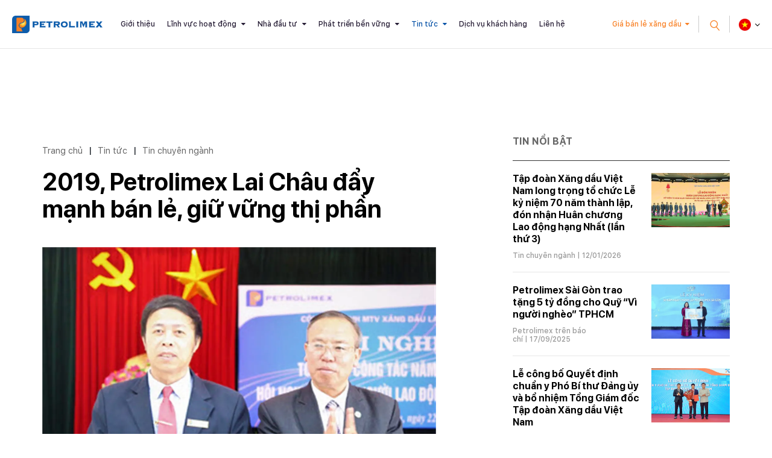

--- FILE ---
content_type: text/html; charset=utf-8
request_url: https://petrolimex.com.vn/nd/tin-chuyen-nganh/2019-petrolimex-lai-chau-day-manh-ban-le-giu-vung-thi-phan.html
body_size: 14260
content:
<!DOCTYPE html><html xmlns="http://www.w3.org/1999/xhtml" lang="vi"><head><title>2019, Petrolimex Lai Châu đẩy mạnh bán lẻ, giữ vững thị phần :: Petrolimex (PLX) - Tập đoàn Xăng dầu Việt Nam</title><meta name="viewport" content="width=device-width, initial-scale=1"/><link rel="canonical" href="https://www.petrolimex.com.vn/nd/tin-chuyen-nganh/2019-petrolimex-lai-chau-day-manh-ban-le-giu-vung-thi-phan.html"/><link rel="preconnect" href="//cdn.jsdelivr.net"/><link rel="preconnect" href="//cdnjs.cloudflare.com"/><link rel="preconnect" href="//fonts.googleapis.com"/><link rel="preconnect" href="//fonts.gstatic.com"/><link rel="preconnect" href="//portals.petrolimex.com.vn"/><link rel="preconnect" href="//files.petrolimex.com.vn"/><link rel="preconnect" href="//connect.facebook.net"/><link rel="preconnect" href="//www.googletagmanager.com"/><meta name="description" content="2019, Petrolimex Lai Châu đẩy mạnh tăng trưởng bán lẻ, giữ vững thị phần, phấn đấu hoàn thành toàn diện KH 2019., Cổng thông tin chính thức của Petrolimex - Tập đoàn Xăng dầu Việt Nam"/><meta property="og:locale" content="vi_VN"/><meta property="og:url" content="https://www.petrolimex.com.vn/nd/tin-chuyen-nganh/2019-petrolimex-lai-chau-day-manh-ban-le-giu-vung-thi-phan.html"/><meta property="og:title" content="2019, Petrolimex Lai Châu đẩy mạnh bán lẻ, giữ vững thị phần"/><meta property="og:description" content="2019, Petrolimex Lai Châu đẩy mạnh tăng trưởng bán lẻ, giữ vững thị phần, phấn đấu hoàn thành toàn diện KH 2019."/><meta property="og:image" content="https://files.petrolimex.com.vn/thumbnailwebps/6783dc1271ff449e95b74a9520964169/0/1280/0/6ada65ed19db4fa79a6bf62bd607c286/0/2019/0003822082301/2019-petrolimex-lai-chau-day-manh-ban-le-giu-vung-thi-phan.webp"/><meta property="og:image" content="https://files.petrolimex.com.vn/images/6783dc1271ff449e95b74a9520964169/f116cac1a2c245788956264c91c68539/petrolimex.png.webp"/><meta name="twitter:card" content="summary_large_image"/><meta name="twitter:title" content="2019, Petrolimex Lai Châu đẩy mạnh bán lẻ, giữ vững thị phần"/><meta name="twitter:description" content="2019, Petrolimex Lai Châu đẩy mạnh tăng trưởng bán lẻ, giữ vững thị phần, phấn đấu hoàn thành toàn diện KH 2019."/><meta name="twitter:image" content="https://files.petrolimex.com.vn/thumbnailwebps/6783dc1271ff449e95b74a9520964169/0/1280/0/6ada65ed19db4fa79a6bf62bd607c286/0/2019/0003822082301/2019-petrolimex-lai-chau-day-manh-ban-le-giu-vung-thi-phan.webp"/><meta name="twitter:image" content="https://files.petrolimex.com.vn/images/6783dc1271ff449e95b74a9520964169/f116cac1a2c245788956264c91c68539/petrolimex.png.webp"/><meta property="og:type" content="article"/><meta property="fb:app_id" content="1720709844828063"/><meta property="fb:admins" content="1223198359,100000092268229,1115727875"/><meta property="article:author" content="https://www.facebook.com/tapdoanxangdauvietnam"/><link rel="stylesheet" crossorigin="use-credentials" href="//portals.petrolimex.com.vn/_assets/default.css?v=9922e1b6ea65fcc4ccf6ed56ef546319&r=1737559021"/><link rel="stylesheet" href="//portals.petrolimex.com.vn/_themes/default/css/all.css?v=9922e1b6ea65fcc4ccf6ed56ef546319&r=1734885961"/><link rel="stylesheet" crossorigin="use-credentials" href="//portals.petrolimex.com.vn/_themes/sunrise/css/all.css?v=9922e1b6ea65fcc4ccf6ed56ef546319&r=1721726586"/><link rel="stylesheet" crossorigin="use-credentials" href="//portals.petrolimex.com.vn/_css/s_d5c29c20a7c04907abf73dc4ad9b3519.css?v=9922e1b6ea65fcc4ccf6ed56ef546319&r=1764415457"/><link rel="stylesheet" crossorigin="use-credentials" href="//portals.petrolimex.com.vn/_css/d_b4f31c9d2eaf4500a2f407fb4f6e946e.css?v=9922e1b6ea65fcc4ccf6ed56ef546319&r=1748272951"/></head><body><div class="plxpublic nd sunrise desktop macos desktop-os cms-content view page-wrapper"><header class="header header-border header-default"><div class="header__fixheight"></div><div class="header__content"><div class="header__inner"><div class="zone logo header__logo"><div><div><a href="/index.html"><picture><source srcset="//files.petrolimex.com.vn/images/6783dc1271ff449e95b74a9520964169/a934e37198c1407ab5035477efd7a920/petrolimex.png.webp"/><img alt="PLX" src="//files.petrolimex.com.vn/pngs/6783dc1271ff449e95b74a9520964169/a934e37198c1407ab5035477efd7a920/petrolimex.png"/></picture></a></div></div></div><div class="zone menu"><div class="portlet menu"><div class="content"><nav class="header__nav"><ul class="menu-list"><li><a href="/gioi-thieu-plx.html">Giới thiệu</a></li><li class="menu-has-children"><a href="/linh-vuc-hoat-dong.html">Lĩnh vực hoạt động</a><span><i class="fa fa-caret-down"></i></span><ul class="submenu"><li><a href="/kinh-doanh-xang-dau.html">Kinh doanh xăng dầu</a></li><li><a href="/van-tai-xang-dau.html">Vận tải xăng dầu</a></li><li><a href="/gas.html">Khí hoá lỏng (Gas)</a></li><li><a href="/hoa-dau.html">Hoá dầu</a></li><li><a href="/dich-vu-tai-chinh.html">Dịch vụ tài chính</a></li><li><a href="/xay-lap-thuong-mai.html">Xây lắp và Thương mại</a></li></ul></li><li class="menu-has-children"><a href="/nha-dau-tu.html">Nhà đầu tư</a><span><i class="fa fa-caret-down"></i></span><ul class="submenu"><li><a href="/quan-he-nha-dau-tu.html">Quan hệ nhà đầu tư</a></li><li><a href="/bctn.html" target="_blank">Báo cáo thường niên</a></li><li><a href="/bcptbv.html" target="_blank">Báo cáo phát triển bền vững</a></li><li><a href="/thong-tin-co-tuc.html">Thông tin cổ tức</a></li></ul></li><li class="menu-has-children"><a href="/phat-trien-ben-vung.html">Phát triển bền vững</a><span><i class="fa fa-caret-down"></i></span><ul class="submenu"><li><a href="/moi-truong.html">Môi trường</a></li><li><a href="/xa-hoi.html">Xã hội</a></li><li><a href="/kinh-te.html">Kinh tế</a></li></ul></li><li class="menu-item-current menu-has-children"><a href="/tintuc-sukien.html">Tin tức</a><span><i class="fa fa-caret-down"></i></span><ul class="submenu"><li><a href="/ndi/thong-cao-bao-chi.html">Thông cáo báo chí</a></li><li><a href="/ndi/minh-bach-xang-dau.html">Minh bạch xăng dầu</a></li><li class="menu-item-current"><a href="/nd/tin-chuyen-nganh.html">Tin chuyên ngành</a></li><li><a href="/nd/hoat-dong-van-hoa-xa-hoi.html">Văn hoá - Trách nhiệm Xã hội</a></li><li><a href="/nd/bao-chi-viet-ve-petrolimex-va-xang-dau.html">Petrolimex trên báo chí</a></li><li><a href="/ndi/dau-thau.html">Thông tin đấu thầu</a></li></ul></li><li><a href="/thong-tin-khach-hang.html">Dịch vụ khách hàng</a></li><li><a href="/lien-he.html">Liên hệ</a></li></ul></nav></div></div></div><div class="header__grow"></div><div class="header__pricePetrol"><a href="#" class="f-btn">Giá bán lẻ xăng dầu</a></div><div class="header__iconSearch"><svg xmlns="http://www.w3.org/2000/svg" width="27.327" height="29.731" viewBox="0 0 27.327 29.731"><g id="Group" transform="translate(1.409 12.336) rotate(-40)"><circle id="Oval" cx="8.5" cy="8.5" r="8.5" fill="none" stroke="#f88126" stroke-miterlimit="10" stroke-width="2"/><path id="Line" d="M.5,0V10" transform="translate(8 18)" fill="none" stroke="#f88126" stroke-linecap="square" stroke-miterlimit="10" stroke-width="2"/></g></svg></div><div class="header__language"><div class="select-language down"><p class="f-title"><span><img src="//portals.petrolimex.com.vn/_themes/sunrise/img/icon-vn.png" alt=""/></span></p><ul class="f-content"><li><a href="/vi.html">Tiếng Việt <img src="//portals.petrolimex.com.vn/_themes/sunrise/img/icon-vn.png" alt=""/></a></li><li><a href="/en.html">English <img src="//portals.petrolimex.com.vn/_themes/sunrise/img/icon-en.png" alt=""/></a></li></ul></div></div><div class="header__iconmenu"><div class="f-wrap"><span></span></div></div></div><div class="header__search searchbox"><div class="item"><div class="container"><div class="row"><div class="col-md-10 col-lg-8 col-xl-9 offset-md-1 offset-lg-2 offset-xl-0"><div class="item__header"><span class="item__close"><span>Đóng tìm kiếm</span><svg xmlns="http://www.w3.org/2000/svg" width="10.783" height="10.783" viewBox="0 0 10.783 10.783"><g id="Group_3" data-name="Group 3" transform="translate(-0.465 -0.912)"><rect id="Rectangle" width="1.5" height="13.75" transform="translate(10.188 0.912) rotate(45)" fill="#999"/><rect id="Rectangle-2" data-name="Rectangle" width="1.5" height="13.75" transform="translate(11.249 10.635) rotate(135)" fill="#999"/></g></svg></span><div class="row"><div class="col-md-7 col-xl-5"><div class="title"><h2 class="title__title">Tìm kiếm</h2><p class="title__text">Giá xăng dầu, thông tin đầu tư và các thông tin khác</p></div></div></div></div><div class="item__content"><div action="search-result.html" class="item__form"><input type="text" placeholder="Nhập từ khoá tìm kiếm" class="form-control" id="search-keywords" onkeyup="__onsearch(event, this)"/><button type="submit" onclick="__search($('#search-keywords').val());return false;"><svg xmlns="http://www.w3.org/2000/svg" width="27.327" height="29.731" viewBox="0 0 27.327 29.731"><g transform="translate(1.409 12.336) rotate(-40)"><circle id="Oval" cx="8.5" cy="8.5" r="8.5" fill="none" stroke="#f88126" stroke-miterlimit="10" stroke-width="2"/><path id="Line" d="M.5,0V10" transform="translate(8 18)" fill="none" stroke="#f88126" stroke-linecap="square" stroke-miterlimit="10" stroke-width="2"/></g></svg></button></div><div class="item__keyword"><div class="tag-list"><a href="/gioi-thieu-plx.html#mohinhtochuc">Mô hình tổ chức</a><a href="/kinh-danh-xang-dau.html">Lĩnh vực kinh doanh</a><a href="/nha-dau-tu.html#chisocophieu">Chỉ số cổ phiếu</a><a href="/thong-tin-khach-hang.html#huongdantieudung">Hướng dẫn tiêu dùng</a><a href="/phat-trien-ben-vung.html#chuyendoiso">Chuyển đổi số</a><a href="/thong-tin-khach-hang.html#thuonghieu">Thương hiệu Petrolimex</a></div></div></div></div></div></div></div></div></div></header><div class="zone menu mobile"><div><div><div class="menu-mobile"><nav class="menu-mobile__nav"><ul class="menu-list"><li><a href="/gioi-thieu-plx.html">Giới thiệu</a></li><li class="menu-has-children"><a href="/linh-vuc-hoat-dong.html">Lĩnh vực hoạt động</a><span><i class="fa fa-caret-down"></i></span><ul class="submenu"><li><a href="/kinh-doanh-xang-dau.html">Kinh doanh xăng dầu</a></li><li><a href="/van-tai-xang-dau.html">Vận tải xăng dầu</a></li><li><a href="/gas.html">Khí hoá lỏng (Gas)</a></li><li><a href="/hoa-dau.html">Hoá dầu</a></li><li><a href="/dich-vu-tai-chinh.html">Dịch vụ tài chính</a></li><li><a href="/xay-lap-thuong-mai.html">Xây lắp và Thương mại</a></li></ul></li><li class="menu-has-children"><a href="/nha-dau-tu.html">Nhà đầu tư</a><span><i class="fa fa-caret-down"></i></span><ul class="submenu"><li><a href="/quan-he-nha-dau-tu.html">Quan hệ nhà đầu tư</a></li><li><a href="/bctn.html" target="_blank">Báo cáo thường niên</a></li><li><a href="/bcptbv.html" target="_blank">Báo cáo phát triển bền vững</a></li><li><a href="/thong-tin-co-tuc.html">Thông tin cổ tức</a></li></ul></li><li class="menu-has-children"><a href="/phat-trien-ben-vung.html">Phát triển bền vững</a><span><i class="fa fa-caret-down"></i></span><ul class="submenu"><li><a href="/moi-truong.html">Môi trường</a></li><li><a href="/xa-hoi.html">Xã hội</a></li><li><a href="/kinh-te.html">Kinh tế</a></li></ul></li><li class="menu-item-current menu-has-children"><a href="/tintuc-sukien.html">Tin tức</a><span><i class="fa fa-caret-down"></i></span><ul class="submenu"><li><a href="/ndi/thong-cao-bao-chi.html">Thông cáo báo chí</a></li><li><a href="/ndi/minh-bach-xang-dau.html">Minh bạch xăng dầu</a></li><li class="menu-item-current"><a href="/nd/tin-chuyen-nganh.html">Tin chuyên ngành</a></li><li><a href="/nd/hoat-dong-van-hoa-xa-hoi.html">Văn hoá - Trách nhiệm Xã hội</a></li><li><a href="/nd/bao-chi-viet-ve-petrolimex-va-xang-dau.html">Petrolimex trên báo chí</a></li><li><a href="/ndi/dau-thau.html">Thông tin đấu thầu</a></li></ul></li><li><a href="/thong-tin-khach-hang.html">Dịch vụ khách hàng</a></li><li><a href="/lien-he.html">Liên hệ</a></li></ul></nav><div class="menu-mobile__footer"><div class="menu-mobile__pricePetrol"></div></div></div></div></div></div><div class="page-content"><section class="section content sec-blogCategory pt-0"><div class="container"><div class="row content"><div class="col-md-7 col-lg-8"><div class="zone content content-area full"><div class="portlet noi-dung"><div class="content"><ul class="cms breadcrumbs" itemprop="breadcrumb" itemtype="http://schema.org/BreadcrumbList"><li itemprop="itemListElement" itemtype="http://schema.org/ListItem"><meta property="position" content="1"/><span><a href="/index.html">Trang chủ</a></span></li><li><label>|</label></li><li itemprop="itemListElement" itemtype="http://schema.org/ListItem"><meta property="position" content="2"/><span><a href="/tintuc-sukien.html">Tin tức</a></span></li><li><label>|</label></li><li itemprop="itemListElement" itemtype="http://schema.org/ListItem"><meta property="position" content="3"/><span><a href="/nd/tin-chuyen-nganh.html">Tin chuyên ngành</a></span></li></ul><div class="blogDetail__header"><div class="f-wrap"><h2 class="blogDetail__title title__title title-fz-40">2019, Petrolimex Lai Châu đẩy mạnh bán lẻ, giữ vững thị phần</h2><div class="blogDetail__img"><picture><source srcset="//files.petrolimex.com.vn/thumbnailwebps/6783dc1271ff449e95b74a9520964169/0/1280/0/6ada65ed19db4fa79a6bf62bd607c286/0/2019/0003822082301/2019-petrolimex-lai-chau-day-manh-ban-le-giu-vung-thi-phan.webp"/><img alt="2019, Petrolimex Lai Châu đẩy mạnh bán lẻ, giữ vững thị phần" src="//files.petrolimex.com.vn/thumbnails/6783dc1271ff449e95b74a9520964169/0/1280/0/6ada65ed19db4fa79a6bf62bd607c286/0/2019/0003822082301/2019-petrolimex-lai-chau-day-manh-ban-le-giu-vung-thi-phan.jpg"/></picture></div><div class="blogDetail__meta"><p class="f-author">Trần Huy Quyền</p><p class="f-info">Phó giám đốc</p><span class="f-date">10:01 SA @ Thứ Tư - 23 tháng 1, 2019</span></div></div></div><div class="entry-detail"><p><span style="font-size:13pt;"><span style="font-family:roboto;"><span style="color:#808080;"><strong>Ngày 22.01.2019, Petrolimex Lai Châu tổng kết công tác năm 2018 và Hội nghị Đại biểu người lao động năm 2019 tại Văn Phòng Công ty.</strong></span></span></span></p><p style="text-align:center;"><span style="font-size:13pt;"><span style="font-family:roboto;"><a><picture><source srcset="//files.petrolimex.com.vn/images/DA874E0B9A6F46D0A6274A4BB2BE9349/2ef31d6ca66c463fbf6993a664aaf640/4.JPG.webp"/><img loading="lazy" decoding="async" alt src="//files.petrolimex.com.vn/jpgs/DA874E0B9A6F46D0A6274A4BB2BE9349/2ef31d6ca66c463fbf6993a664aaf640/4.JPG" style="border-width:0px;border-style:solid;h:462px;width:600px;"/></picture></a></span></span></p><p style="text-align:center;"><span style="font-size:13pt;"><span style="font-family:roboto;"><span style="color:#0000FF;">Bí thư Đảng ủy khối doanh nghiệp tỉnh Lai Châu Nguyễn Hữu Mai thừa ủy quyền Chủ tịch UBND tỉnh Lai Châu trao Quyết định Công nhận sáng kiến cấp tỉnh năm 2018 cho Ông Vũ Trọng Trung - Chủ tịch kiêm Giám đốc Petrolimex Lai Châu</span></span></span></p><p><span style="font-size:13pt;"><span style="font-family:roboto;"><span style="color:#000080;">Báo cáo tổng kết 2018 nêu rõ những thuận lợi và khó khăn của Petrolimex Lai Châu trong năm 2018, tuy nhiên bằng sự nỗ lực, đồng lòng của tập thể CBCNV đã làm tốt công tác thị trường, nâng cao hiệu quả kinh doanh, giữ vững thị phần và đạt mục tiêu tăng trưởng. Kết quả:</span></span></span></p><p><span style="font-size:13pt;"><span style="font-family:roboto;"><span style="color:#000080;">- Xăng dầu sáng xuất bán đạt 104% KH đạt 109% so cùng kỳ</span></span></span></p><p><span style="font-size:13pt;"><span style="font-family:roboto;"><span style="color:#000080;">- DMN xuất bán đạt 108% KH đạt 112% so cùng kỳ</span></span></span></p><p><span style="font-size:13pt;"><span style="font-family:roboto;"><span style="color:#000080;">- Gas xuất bán đạt 95% KH đạt 96% so cùng kỳ</span></span></span></p><p><span style="font-size:13pt;"><span style="font-family:roboto;"><span style="color:#000080;">- Doanh thu Bảo hiểm 95% KH đạt 115% so cùng kỳ</span></span></span></p><p><span style="font-size:13pt;"><span style="font-family:roboto;"><span style="color:#000080;">- Doanh thu Sơn đạt 100% KH đạt 110% so cùng kỳ</span></span></span></p><p><span style="font-size:13pt;"><span style="font-family:roboto;"><span style="color:#000080;">- Nước giặt đạt 104% KH đạt 110% so cùng kỳ</span></span></span></p><p><span style="font-size:13pt;"><span style="font-family:roboto;"><span style="color:#000080;">Kết quả này có được là do sự nỗ lực, quyết tâm rất cao của tập thể Ban lãnh đạo và toàn thể người lao động Petrolimex Lai Châu.</span></span></span></p><p><span style="font-size:13pt;"><span style="font-family:roboto;"><span style="color:#000080;">UV HĐQT - Trưởng ban NSLT Petrolimex Lê Văn Hướng biểu dương những kết quả xuất sắc của Petrolimex Lai Châu trong năm 2018, đánh giá cao tinh thần đoàn kết, sự nỗ lực của tập thể lãnh đạo và CBCNV-NLĐ Petrolimex Lai Châu; đồng thời, yêu cầu Petrolimex Lai Châu trong năm 2019 tập trung, phấn đấu đảm bảo an toàn tuyệt đối về mọi mặt hoạt động SXKD, khai thác hiệu quả cơ sở vật chất kỹ thuật để gia tăng lợi thế cạnh tranh phát triển bán lẻ, chú trọng công tác quy hoạch cán bộ, chăm lo đời sống người lao động.</span></span></span></p><p style="text-align:right;"><a href="//laichau.petrolimex.com.vn/nd/tin-hoat-dong/hoi-nghi-nguoi-lao-dong-nam-2019.html" target="_blank"><span style="font-size:13pt;"><span style="font-family:roboto;">Xem chi tiết tại đây...</span></span></a></p></div><div class="entry-footer"><div class="f-inner"><div class="f-source">Nguồn:  <b>Petrolimex Lai Châu</b></div></div><div class="f-social">Chia sẻ:<a href="#" data-share-to="facebook"><i class="fa fa-facebook"></i></a><a href="#" data-share-to="twitter"><i class="fa fa-twitter"></i></a></div></div><section class="section related sec-listPostRalate pt-0"><div class="container"><div class="row"><div class="col-md-10 col-lg-8 col-xl-7"><div class="item"><div class="title-margin"><h3 class="title__title title-fz-30">Thông tin liên quan</h3></div><div class="post-detail-list"><div class="post-default"><div class="post-default__body"><h3 class="post-default__title"><a href="/nd/tin-chuyen-nganh/petrolimex-phu-tho-tong-ket-2018-hn-nld-2019-nang-dong-no-luc-de-hoan-thanh-hieu-qua-kh-2019.html">Năng động, nỗ lực để hoàn thành hiệu quả KH 2019</a></h3><div class="post-default__meta"><span class="meta-cat"><a href="/nd/tin-chuyen-nganh.html">Tin chuyên ngành</a></span> |  23/01/2019</div></div></div><div class="post-default"><div class="post-default__body"><h3 class="post-default__title"><a href="/nd/tin-chuyen-nganh/2018-petrolimex-ba-ria-vung-tau-tang-truong-toan-dien.html">2018 tăng trưởng nổi bật mảng hàng hóa, dịch vụ PLX</a></h3><div class="post-default__meta"><span class="meta-cat"><a href="/nd/tin-chuyen-nganh.html">Tin chuyên ngành</a></span> |  23/01/2019</div></div></div><div class="post-default"><div class="post-default__body"><h3 class="post-default__title"><a href="/nd/tin-chuyen-nganh/petrolimex-thanh-hoa-xuat-sac-hoan-thanh-vuot-kh-loi-nhuan-2018.html">Petrolimex Thanh Hóa hoàn thành vượt mức KH về lợi nhuận</a></h3><div class="post-default__meta"><span class="meta-cat"><a href="/nd/tin-chuyen-nganh.html">Tin chuyên ngành</a></span> |  22/01/2019</div></div></div><div class="post-default"><div class="post-default__body"><h3 class="post-default__title"><a href="/nd/tin-chuyen-nganh/pkc-vung-suc-bat-toan-dien-cho-2019.html">PKC vững sức bật toàn diện cho 2019</a></h3><div class="post-default__meta"><span class="meta-cat"><a href="/nd/tin-chuyen-nganh.html">Tin chuyên ngành</a></span> |  22/01/2019</div></div></div><div class="post-default"><div class="post-default__body"><h3 class="post-default__title"><a href="/nd/tin-chuyen-nganh/petrolimex-thua-thien-hue-hoan-thanh-vuot-ke-hoach-2018.html">Petrolimex Thừa Thiên Huế hoàn thành vượt KH 2018</a></h3><div class="post-default__meta"><span class="meta-cat"><a href="/nd/tin-chuyen-nganh.html">Tin chuyên ngành</a></span> |  22/01/2019</div></div></div></div></div></div></div></div></section><div class="content others widget widget-postRatale"><h2 class="widget__title">Cùng chuyên mục</h2><div class="post-detail-list wow fadeInUp" data-wow-delay=".2s"><div class="post-default"><div class="post-default__body"><h3 class="post-default__title"><a href="/nd/tin-chuyen-nganh/vung-vang-vi-the-but-pha-huong-toi-dau-moc-ky-niem-70-nam-ngay-thanh-lap-13-4-1956-13-4-2026.html">Vững vàng vị thế, bứt phá hướng tới dấu mốc kỷ niệm 70 năm ngày thành lập Công ty (13/4/1956-13/4/2026)</a></h3><div class="post-default__meta"><span class="meta-cat"><a href="/nd/tin-chuyen-nganh.html">Tin chuyên ngành</a></span> |  17/01/2026</div></div></div><div class="post-default"><div class="post-default__body"><h3 class="post-default__title"><a href="/nd/tin-chuyen-nganh/petrolimex-thanh-hoa-to-chuc-hoi-nghi-dai-bieu-nguoi-lao-dong-nam-2026-va-tong-ket-cong-tac-nam-2025.html">Petrolimex Thanh Hóa tổ chức Hội nghị đại biểu Người lao động năm 2026 và Tổng kết công tác năm 2025</a></h3><div class="post-default__meta"><span class="meta-cat"><a href="/nd/tin-chuyen-nganh.html">Tin chuyên ngành</a></span> |  17/01/2026</div></div></div><div class="post-default"><div class="post-default__body"><h3 class="post-default__title"><a href="/nd/tin-chuyen-nganh/petrolimex-tay-ninh-tong-ket-cong-tac-nam-2025-hoi-nghi-nguoi-lao-dong-nam-2026.html">Petrolimex Tây Ninh tổng kết công tác năm 2025 &amp; Hội nghị người lao động năm 2026</a></h3><div class="post-default__meta"><span class="meta-cat"><a href="/nd/tin-chuyen-nganh.html">Tin chuyên ngành</a></span> |  16/01/2026</div></div></div><div class="post-default"><div class="post-default__body"><h3 class="post-default__title"><a href="/ndi/tin-tuc/petrolimex-can-tho-don-nhan-huan-chuong-doc-lap-hang-ba-va-to-chuc-tong-ket-cong-tac-nam-2025.html">Petrolimex Cần Thơ đón nhận Huân chương độc lập hạng Ba và tổ chức Tổng kết công tác năm 2025</a></h3><div class="post-default__meta"><span class="meta-cat"><a href="/tintuc-sukien.html">Tin tức</a></span> |  16/01/2026</div></div></div><div class="post-default"><div class="post-default__body"><h3 class="post-default__title"><a href="/nd/tin-chuyen-nganh/petrolimex-sai-gon-mo-rong-quy-mo-lap-ky-luc-moi-trong-sxkd-trong-nam-2025.html">Petrolimex Sài Gòn mở rộng quy mô, lập kỷ lục SXKD mới trong năm 2025</a></h3><div class="post-default__meta"><span class="meta-cat"><a href="/nd/tin-chuyen-nganh.html">Tin chuyên ngành</a></span> |  16/01/2026</div></div></div><div class="post-default"><div class="post-default__body"><h3 class="post-default__title"><a href="/nd/tin-chuyen-nganh/tap-doan-xang-dau-viet-nam-long-trong-to-chuc-le-ky-niem-70-nam-thanh-lap-don-nhan-huan-chuong-lao-dong-hang-nhat-lan-thu-3.html">Tập đoàn Xăng dầu Việt Nam long trọng tổ chức Lễ kỷ niệm 70 năm thành lập, đón nhận Huân chương Lao động hạng Nhất (lần thứ 3)</a></h3><div class="post-default__meta"><span class="meta-cat"><a href="/nd/tin-chuyen-nganh.html">Tin chuyên ngành</a></span> |  12/01/2026</div></div></div><div class="post-default"><div class="post-default__body"><h3 class="post-default__title"><a href="/nd/tin-chuyen-nganh/khai-truong-chxd-so-17-phuc-vu-tet-nguyen-dan-ky-hoi.html">CHXD số 17 chào Xuân Kỷ Hợi</a></h3><div class="post-default__meta"><span class="meta-cat"><a href="/nd/tin-chuyen-nganh.html">Tin chuyên ngành</a></span> |  22/01/2019</div></div></div><div class="post-default"><div class="post-default__body"><h3 class="post-default__title"><a href="/nd/tin-chuyen-nganh/petrolimex-thanh-hoa-xuat-sac-hoan-thanh-vuot-kh-loi-nhuan-2018.html">Petrolimex Thanh Hóa hoàn thành vượt mức KH về lợi nhuận</a></h3><div class="post-default__meta"><span class="meta-cat"><a href="/nd/tin-chuyen-nganh.html">Tin chuyên ngành</a></span> |  22/01/2019</div></div></div><div class="post-default"><div class="post-default__body"><h3 class="post-default__title"><a href="/nd/tin-chuyen-nganh/pkc-vung-suc-bat-toan-dien-cho-2019.html">PKC vững sức bật toàn diện cho 2019</a></h3><div class="post-default__meta"><span class="meta-cat"><a href="/nd/tin-chuyen-nganh.html">Tin chuyên ngành</a></span> |  22/01/2019</div></div></div><div class="post-default"><div class="post-default__body"><h3 class="post-default__title"><a href="/nd/tin-chuyen-nganh/petrolimex-thua-thien-hue-hoan-thanh-vuot-ke-hoach-2018.html">Petrolimex Thừa Thiên Huế hoàn thành vượt KH 2018</a></h3><div class="post-default__meta"><span class="meta-cat"><a href="/nd/tin-chuyen-nganh.html">Tin chuyên ngành</a></span> |  22/01/2019</div></div></div><div class="post-default"><div class="post-default__body"><h3 class="post-default__title"><a href="/nd/tin-chuyen-nganh/doi-moi-sang-tao-phat-huy-vai-tro-dn-dan-dau-tinh-quang-binh.html">Đổi mới, sáng tạo, phát huy vai trò DN dẫn đầu tỉnh Quảng Bình</a></h3><div class="post-default__meta"><span class="meta-cat"><a href="/nd/tin-chuyen-nganh.html">Tin chuyên ngành</a></span> |  22/01/2019</div></div></div></div></div></div></div></div></div><div class="col-md-5 col-lg-4"><div class="zone sidebar sidebar-area full"><div class="portlet latest"><section class="title"><div><span>Tin nổi bật</span></div></section><div class="content"><div class="widget widget-post"><ul><li><div class="f-wrap"><a href="/nd/tin-chuyen-nganh/tap-doan-xang-dau-viet-nam-long-trong-to-chuc-le-ky-niem-70-nam-thanh-lap-don-nhan-huan-chuong-lao-dong-hang-nhat-lan-thu-3.html" class="f-wrap__img"><picture><source srcset="//files.petrolimex.com.vn/thumbnailwebps/6783dc1271ff449e95b74a9520964169/0/1280/0/fcb807d53c5e4a5f877416c91c4de452/0/2026/8964820031301/tap-doan-xang-dau-viet-nam-long-trong-to-chuc-le-ky-niem-70-nam-thanh-lap-don-nhan-huan-chuong-lao-dong-hang-nhat-lan-thu-3.webp"/><img loading="lazy" decode="async" alt="Tập đoàn Xăng dầu Việt Nam long trọng tổ chức Lễ kỷ niệm 70 năm thành lập, đón nhận Huân chương Lao động hạng Nhất (lần thứ 3)" src="//files.petrolimex.com.vn/thumbnails/6783dc1271ff449e95b74a9520964169/0/1280/0/fcb807d53c5e4a5f877416c91c4de452/0/2026/8964820031301/tap-doan-xang-dau-viet-nam-long-trong-to-chuc-le-ky-niem-70-nam-thanh-lap-don-nhan-huan-chuong-lao-dong-hang-nhat-lan-thu-3.jpg"/></picture></a><h3 class="f-wrap__title"><a href="/nd/tin-chuyen-nganh/tap-doan-xang-dau-viet-nam-long-trong-to-chuc-le-ky-niem-70-nam-thanh-lap-don-nhan-huan-chuong-lao-dong-hang-nhat-lan-thu-3.html">Tập đoàn Xăng dầu Việt Nam long trọng tổ chức Lễ kỷ niệm 70 năm thành lập, đón nhận Huân chương Lao động hạng Nhất (lần thứ 3)</a></h3><p class="f-wrap__meta"><span><a href="/nd/tin-chuyen-nganh.html">Tin chuyên ngành</a></span><span> | 12/01/2026</span></p></div></li><li><div class="f-wrap"><a href="/nd/bao-chi-viet-ve-petrolimex-va-xang-dau/petrolimex-sai-gon-trao-tang-5-ty-dong-cho-quy-vi-nguoi-ngheo-tphcm.html" class="f-wrap__img"><picture><source srcset="//files.petrolimex.com.vn/thumbnailwebps/6783dc1271ff449e95b74a9520964169/0/1280/0/9464f33e50474d0aa3617fdffc02b537/0/2025/4030707101709/petrolimex-sai-gon-trao-tang-5-ty-dong-cho-quy-vi-nguoi-ngheo-tphcm.webp"/><img loading="lazy" decode="async" alt="Petrolimex Sài Gòn trao tặng 5 tỷ đồng cho Quỹ “Vì người nghèo” TPHCM" src="//files.petrolimex.com.vn/thumbnails/6783dc1271ff449e95b74a9520964169/0/1280/0/9464f33e50474d0aa3617fdffc02b537/0/2025/4030707101709/petrolimex-sai-gon-trao-tang-5-ty-dong-cho-quy-vi-nguoi-ngheo-tphcm.jpg"/></picture></a><h3 class="f-wrap__title"><a href="/nd/bao-chi-viet-ve-petrolimex-va-xang-dau/petrolimex-sai-gon-trao-tang-5-ty-dong-cho-quy-vi-nguoi-ngheo-tphcm.html">Petrolimex Sài Gòn trao tặng 5 tỷ đồng cho Quỹ “Vì người nghèo” TPHCM</a></h3><p class="f-wrap__meta"><span><a href="/nd/bao-chi-viet-ve-petrolimex-va-xang-dau.html">Petrolimex trên báo chí</a></span><span> | 17/09/2025</span></p></div></li><li><div class="f-wrap"><a href="/nd/tin-chuyen-nganh/le-cong-bo-quyet-dinh-chuan-y-pho-bi-thu-dang-uy-va-bo-nhiem-tong-giam-doc-plx-2025.html" class="f-wrap__img"><picture><source srcset="//files.petrolimex.com.vn/thumbnailwebps/6783dc1271ff449e95b74a9520964169/0/1280/0/279faa118ffd4a9a9bbe028b15e84dc1/0/2025/1280758102207/le-cong-bo-quyet-dinh-chuan-y-pho-bi-thu-dang-uy-va-bo-nhiem-tong-giam-doc-tap-doan-xang-dau-viet-nam.webp"/><img loading="lazy" decode="async" alt="Lễ công bố Quyết định chuẩn y Phó Bí thư Đảng ủy và bổ nhiệm Tổng Giám đốc Tập đoàn Xăng dầu Việt Nam" src="//files.petrolimex.com.vn/thumbnails/6783dc1271ff449e95b74a9520964169/0/1280/0/279faa118ffd4a9a9bbe028b15e84dc1/0/2025/1280758102207/le-cong-bo-quyet-dinh-chuan-y-pho-bi-thu-dang-uy-va-bo-nhiem-tong-giam-doc-tap-doan-xang-dau-viet-nam.jpg"/></picture></a><h3 class="f-wrap__title"><a href="/nd/tin-chuyen-nganh/le-cong-bo-quyet-dinh-chuan-y-pho-bi-thu-dang-uy-va-bo-nhiem-tong-giam-doc-plx-2025.html">Lễ công bố Quyết định chuẩn y Phó Bí thư Đảng ủy và bổ nhiệm Tổng Giám đốc Tập đoàn Xăng dầu Việt Nam</a></h3><p class="f-wrap__meta"><span><a href="/nd/tin-chuyen-nganh.html">Tin chuyên ngành</a></span><span> | 22/07/2025</span></p></div></li><li><div class="f-wrap"><a href="/nd/tin-chuyen-nganh/dai-hoi-dong-co-dong-thuong-nien-nam-2025-petrolimex-dinh-huong-chien-luoc-phat-trien-10-nam-toi-dua-tren-3-tru-cot-chinh.html" class="f-wrap__img"><picture><source srcset="//files.petrolimex.com.vn/thumbnailwebps/6783dc1271ff449e95b74a9520964169/0/1280/0/60751075646e435fb80bd29b1d8e02d5/0/2025/0100725022207/dhdcd-thuong-nien-2025-petrolimex-dinh-huong-chien-luoc-phat-trien-10-nam-toi-dua-tren-3-tru-cot-chinh.webp"/><img loading="lazy" decode="async" alt="ĐHĐCĐ thường niên 2025: Petrolimex định hướng chiến lược phát triển 10 năm tới dựa trên 3 trụ cột chính" src="//files.petrolimex.com.vn/thumbnails/6783dc1271ff449e95b74a9520964169/0/1280/0/60751075646e435fb80bd29b1d8e02d5/0/2025/0100725022207/dhdcd-thuong-nien-2025-petrolimex-dinh-huong-chien-luoc-phat-trien-10-nam-toi-dua-tren-3-tru-cot-chinh.jpg"/></picture></a><h3 class="f-wrap__title"><a href="/nd/tin-chuyen-nganh/dai-hoi-dong-co-dong-thuong-nien-nam-2025-petrolimex-dinh-huong-chien-luoc-phat-trien-10-nam-toi-dua-tren-3-tru-cot-chinh.html">ĐHĐCĐ thường niên 2025: Petrolimex định hướng chiến lược phát triển 10 năm tới dựa trên 3 trụ cột chính</a></h3><p class="f-wrap__meta"><span><a href="/nd/tin-chuyen-nganh.html">Tin chuyên ngành</a></span><span> | 25/04/2025</span></p></div></li><li><div class="f-wrap"><a href="/nd/tin-chuyen-nganh/petrolimex-canh-bao-thong-tin-gia-mao-ve-giai-chay-bo.html" class="f-wrap__img"><picture><source srcset="//files.petrolimex.com.vn/thumbnailwebps/6783dc1271ff449e95b74a9520964169/0/1280/0/d5299cd7ecf44538830010d4792e6d35/0/2025/9511738102403/petrolimex-canh-bao-thong-tin-lua-dao-ve-giai-chay-bo.webp"/><img loading="lazy" decode="async" alt="Petrolimex cảnh báo thông tin lừa đảo về giải chạy bộ" src="//files.petrolimex.com.vn/thumbnails/6783dc1271ff449e95b74a9520964169/0/1280/0/d5299cd7ecf44538830010d4792e6d35/0/2025/9511738102403/petrolimex-canh-bao-thong-tin-lua-dao-ve-giai-chay-bo.jpg"/></picture></a><h3 class="f-wrap__title"><a href="/nd/tin-chuyen-nganh/petrolimex-canh-bao-thong-tin-gia-mao-ve-giai-chay-bo.html">Petrolimex cảnh báo thông tin lừa đảo về giải chạy bộ</a></h3><p class="f-wrap__meta"><span><a href="/nd/tin-chuyen-nganh.html">Tin chuyên ngành</a></span><span> | 19/04/2025</span></p></div></li><li><div class="f-wrap"><a href="/nd/tin-chuyen-nganh/toan-van-phat-bieu-ket-luan-cua-chu-tich-hdqt-tai-chuong-trinh-toa-dam-voi-thanh-nien-petrolimex.html" class="f-wrap__img"><picture><source srcset="//files.petrolimex.com.vn/thumbnailwebps/6783dc1271ff449e95b74a9520964169/0/1280/0/918a329617f240dd9b0837282e87f231/0/2025/0414425102603/thong-diep-cua-chu-tich-petrolimex-gui-thanh-nien-nhan-ngay-263.webp"/><img loading="lazy" decode="async" alt="Thông điệp của Chủ tịch Petrolimex gửi thanh niên nhân ngày 26/3" src="//files.petrolimex.com.vn/thumbnails/6783dc1271ff449e95b74a9520964169/0/1280/0/918a329617f240dd9b0837282e87f231/0/2025/0414425102603/thong-diep-cua-chu-tich-petrolimex-gui-thanh-nien-nhan-ngay-263.jpg"/></picture></a><h3 class="f-wrap__title"><a href="/nd/tin-chuyen-nganh/toan-van-phat-bieu-ket-luan-cua-chu-tich-hdqt-tai-chuong-trinh-toa-dam-voi-thanh-nien-petrolimex.html">Thông điệp của Chủ tịch Petrolimex gửi thanh niên nhân ngày 26/3</a></h3><p class="f-wrap__meta"><span><a href="/nd/tin-chuyen-nganh.html">Tin chuyên ngành</a></span><span> | 02/04/2025</span></p></div></li></ul></div></div></div></div></div></div></div></section><div class="zone widgets"><div class="portlet cham-soc-khach-hang"><div><section class="section cta-textbox full-width pt-0 pb-0"><div class="cta-textbox__inner"><div class="row"><div class="col-md-6"><a href="/thong-tin-khach-hang.html" class="item wow fadeInUp"><div class="item__bg"><img src="//portals.petrolimex.com.vn/_themes/sunrise/img/cta-textbox-1.jpg.webp" alt=""/></div><div class="item__content"><h2 class="item__title">Dịch vụ khách hàng</h2></div><span class="item__hover"><img src="//portals.petrolimex.com.vn/_themes/sunrise/img/cta-textbox-hover.png.webp" alt=""/></span></a></div><div class="col-md-6"><a href="/nha-dau-tu.html" class="item wow fadeInUp" data-wow-delay=".2s"><div class="item__bg"><img src="//portals.petrolimex.com.vn/_themes/sunrise/img/cta-textbox-2.jpg.webp" alt=""/></div><div class="item__content"><h2 class="item__title">Nhà đầu tư</h2></div><span class="item__hover"><img src="//portals.petrolimex.com.vn/_themes/sunrise/img/cta-textbox-hover.png.webp" alt=""/></span></a></div></div></div></section></div></div></div></div><footer class="footer" style="background-image:url(//portals.petrolimex.com.vn/_themes/sunrise/img/footer-bg.jpg)"><div class="container"><div class="footer__content"><div class="row align-items-center"><div class="zone widgets col-md-7 col-lg-7 col-xl-7"><div class="portlet bottom-menu"><div class="content"><div class="footer__list"><ul><li><a href="/gioi-thieu-plx.html">Giới thiệu</a></li><li><a href="/linh-vuc-hoat-dong.html">Lĩnh vực hoạt động</a></li><li><a href="/nha-dau-tu.html">Nhà đầu tư</a></li><li><a href="/tintuc-sukien.html">Tin tức</a></li><li><a href="/lien-he.html">Liên hệ</a></li></ul></div></div></div></div><div class="col-md-5 col-lg-5 col-xl-4 offset-xl-1"><div class="btn-show-member">Thành viên Petrolimex</div></div></div></div><div class="footer__footer"><div class="row"><div class="zone notices col-md-8 col-xl-6 footer__copyright"><div class="portlet thong-tin-lien-he"><div><p><span style="float:right;font-size:120%"><a href="/rss" target="_blank" title="Nội dung cập nhật mới nhất" style="margin:0 15px 0 5px"><i class="fa fa-rss-square"></i></a><a href="//www.facebook.com/tapdoanxangdauvietnam" target="_blank" title="Trang Facebook chính thức của Petrolimex"><i class="fa fa-facebook-square"></i></a></span>Trang TTĐTTH Tập đoàn Xăng dầu Việt Nam - Petrolimex (PLX)</p><p>Giấy phép số <a href="/giay-phep.html"><b><i>1900/GP-TTĐT</i></b></a> do Sở TT&amp;TT Hà Nội cấp ngày 8/7/2020</p><p>Chịu trách nhiệm nội dung: Ông Nguyễn Quang Dũng  - Phó Tổng Giám đốc</p></div></div></div><div class="col-md-4 col-xl-3 offset-xl-3"><div class="text-md-right d-none d-md-block"><div class="select-language up"><p class="f-title"><label>Ngôn ngữ:</label><span><img src="//portals.petrolimex.com.vn/_themes/sunrise/img/icon-vn.png" alt=""/></span></p><ul class="f-content"><li><a href="/vi.html">Tiếng Việt <img src="//portals.petrolimex.com.vn/_themes/sunrise/img/icon-vn.png" alt=""/></a></li><li><a href="/en.html">English <img src="//portals.petrolimex.com.vn/_themes/sunrise/img/icon-en.png" alt=""/></a></li></ul></div></div></div></div></div></div></footer><a href="#" id="backtotop"><i class="fa fa-angle-up"></i></a><div class="zone members"><div class="portlet thanh-vien-petrolimex"><div class="content member-connection"><span class="btn-close"><svg xmlns="http://www.w3.org/2000/svg" width="10.783" height="10.783" viewBox="0 0 10.783 10.783"><g id="Group_3" data-name="Group 3" transform="translate(-0.465 -0.912)"><rect id="Rectangle" width="1.5" height="13.75" transform="translate(10.188 0.912) rotate(45)" fill="#999"/><rect id="Rectangle-2" data-name="Rectangle" width="1.5" height="13.75" transform="translate(11.249 10.635) rotate(135)" fill="#999"/></g></svg></span><div class="member-connection__inner"><div class="container"><div class="f-header"><div class="row"><div class="col-md-9 col-lg-7 col-xl-6"><div class="f-text"><h2 class="f-text__title" style="padding-top:15px">Tập đoàn Xăng dầu Việt Nam - Petrolimex (PLX)</h2><p class="f-text__text">Cam kết nỗ lực không ngừng để tiến xa hơn trên con đường phát triển và đưa cuộc sống của người Việt Nam cùng toàn thể người lao động Petrolimex lên tầm cao mới trong tương lai</p></div></div></div></div><div class="f-content"><div class="row"><div class="col-md-4"><div class="item"><h4 class="item__title">Công ty kinh doanh Xăng dầu</h4><h4 class="item__title">Trong nước</h4><ul class="item__list"><li><a href="//angiang.petrolimex.com.vn" target="_blank">Công ty TNHH MTV Petrolimex An Giang</a></li><li><a href="//bacninh.petrolimex.com.vn" target="_blank">Công ty TNHH MTV Petrolimex Bắc Ninh</a></li><li><a href="//caobang.petrolimex.com.vn" target="_blank">Công ty TNHH MTV Petrolimex Cao Bằng</a></li><li><a href="//camau.petrolimex.com.vn" target="_blank">Công ty TNHH MTV Petrolimex Cà Mau</a></li><li><a href="//cantho.petrolimex.com.vn" target="_blank">Công ty TNHH MTV Petrolimex Cần Thơ</a></li><li><a href="//gialai.petrolimex.com.vn" target="_blank">Công ty TNHH MTV Petrolimex Gia Lai</a></li><li><a href="//hue.petrolimex.com.vn" target="_blank">Công ty TNHH MTV Petrolimex Huế</a></li><li><a href="//hanoi.petrolimex.com.vn" target="_blank">Công ty TNHH MTV Petrolimex Hà Nội</a></li><li><a href="//hatinh.petrolimex.com.vn" target="_blank">Công ty TNHH MTV Petrolimex Hà Tĩnh</a></li><li><a href="//hungyen.petrolimex.com.vn" target="_blank">Công ty TNHH MTV Petrolimex Hưng Yên</a></li><li><a href="//haiphong.petrolimex.com.vn" target="_blank">Công ty TNHH MTV Petrolimex Hải Phòng</a></li><li><a href="//khanhhoa.petrolimex.com.vn" target="_blank">Công ty TNHH MTV Petrolimex Khánh Hòa</a></li><li><a href="//laichau.petrolimex.com.vn" target="_blank">Công ty TNHH MTV Petrolimex Lai Châu</a></li><li><a href="//laocai.petrolimex.com.vn" target="_blank">Công ty TNHH MTV Petrolimex Lào Cai</a></li><li><a href="//lamdong.petrolimex.com.vn" target="_blank">Công ty TNHH MTV Petrolimex Lâm Đồng</a></li><li><a href="//langson.petrolimex.com.vn" target="_blank">Công ty TNHH MTV Petrolimex Lạng Sơn</a></li><li><a href="//nghean.petrolimex.com.vn" target="_blank">Công ty TNHH MTV Petrolimex Nghệ An</a></li><li><a href="//ninhbinh.petrolimex.com.vn" target="_blank">Công ty TNHH MTV Petrolimex Ninh Bình</a></li><li><a href="//phutho.petrolimex.com.vn" target="_blank">Công ty TNHH MTV Petrolimex Phú Thọ</a></li><li><a href="//quangngai.petrolimex.com.vn" target="_blank">Công ty TNHH MTV Petrolimex Quảng Ngãi</a></li><li><a href="//quangninh.petrolimex.com.vn" target="_blank">Công ty TNHH MTV Petrolimex Quảng Ninh</a></li><li><a href="//quangtri.petrolimex.com.vn" target="_blank">Công ty TNHH MTV Petrolimex Quảng Trị</a></li><li><a href="//saigon.petrolimex.com.vn" target="_blank">Công ty TNHH MTV Petrolimex Sài Gòn</a></li><li><a href="//sonla.petrolimex.com.vn" target="_blank">Công ty TNHH MTV Petrolimex Sơn La</a></li><li><a href="//thanhhoa.petrolimex.com.vn" target="_blank">Công ty TNHH MTV Petrolimex Thanh Hoá</a></li><li><a href="//thainguyen.petrolimex.com.vn" target="_blank">Công ty TNHH MTV Petrolimex Thái Nguyên</a></li><li><a href="//tuyenquang.petrolimex.com.vn" target="_blank">Công ty TNHH MTV Petrolimex Tuyên Quang</a></li><li><a href="//tayninh.petrolimex.com.vn" target="_blank">Công ty TNHH MTV Petrolimex Tây Ninh</a></li><li><a href="//vinhlong.petrolimex.com.vn" target="_blank">Công ty TNHH MTV Petrolimex Vĩnh Long</a></li><li><a href="//daklak.petrolimex.com.vn" target="_blank">Công ty TNHH MTV Petrolimex Đắk Lắk</a></li><li><a href="//dienbien.petrolimex.com.vn" target="_blank">Công ty TNHH MTV Petrolimex Điện Biên</a></li><li><a href="//danang.petrolimex.com.vn" target="_blank">Công ty TNHH MTV Petrolimex Đà Nẵng</a></li><li><a href="//dongnai.petrolimex.com.vn" target="_blank">Công ty TNHH MTV Petrolimex Đồng Nai</a></li><li><a href="//dongthap.petrolimex.com.vn" target="_blank">Công ty TNHH MTV Petrolimex Đồng Tháp</a></li><!-- <li><a href="//bariavungtau.petrolimex.com.vn" target="_blank">Xăng dầu Bà Rịa - Vũng Tàu</a></li><li><a href="//bactaynguyen.petrolimex.com.vn" target="_blank">Xăng dầu Bắc Tây Nguyên (Petrolimex Gia Lai)</a></li><li><a href="//bentre.petrolimex.com.vn" target="_blank">Xăng dầu Bến Tre</a></li><li><a href="//binhthuan.petrolimex.com.vn" target="_blank">Xăng dầu Bình Thuận</a></li><li><a href="//dongthap.petrolimex.com.vn" target="_blank">Xăng dầu Đồng Tháp</a></li><li><a href="//habac.petrolimex.com.vn" target="_blank">Xăng dầu Hà Bắc</a></li><li><a href="//hagiang.petrolimex.com.vn" target="_blank">Xăng dầu Hà Giang</a></li><li><a href="//hanam.petrolimex.com.vn" target="_blank">Xăng dầu Hà Nam</a></li><li><a href="//hasonbinh.petrolimex.com.vn" target="_blank">Xăng dầu Hà Sơn Bình</a></li><li><a href="//haiduong.petrolimex.com.vn" target="_blank">Xăng dầu Hải Dương</a></li><li><a href="//quangbinh.petrolimex.com.vn" target="_blank">Xăng dầu Quảng Bình</a></li><li><a href="//quangnam.petrolimex.com.vn" target="_blank">Xăng dầu Quảng Nam</a></li><li><a href="//songbe.petrolimex.com.vn" target="_blank">Xăng dầu Sông Bé</a></li><li><a href="//thaibinh.petrolimex.com.vn" target="_blank">Xăng dầu Thái Bình</a></li><li><a href="//tayninh.petrolimex.com.vn" target="_blank">Xăng dầu Tây Ninh</a></li><li><a href="//travinh.petrolimex.com.vn" target="_blank">Xăng dầu Trà Vinh</a></li><li><a href="//vinhphuc.petrolimex.com.vn" target="_blank">Xăng dầu Vĩnh Phúc</a></li><li><a href="//yenbai.petrolimex.com.vn" target="_blank">Xăng dầu Yên Bái</a></li> --></ul><h4 class="item__title" style="padding-top:30px">Nước ngoài</h4><ul class="item__list"><li><a href="//lao.petrolimex.com.vn" target="_blank">Công ty TNHH MTV Petrolimex Lào (PLL)</a></li><li><a href="//singapore.petrolimex.com.vn" target="_blank">Công ty TNHH MTV Petrolimex Singapore (PLS)</a></li></ul><h4 class="item__title" style="padding-top:30px">Nhiên liệu hàng không</h4><ul class="item__list"><li><a href="//pa.petrolimex.com.vn" target="_blank">Công ty CP Nhiên liệu bay Petrolimex (PA)</a></li></ul><!-- h4 class="item__title" style="padding-top:30px">Kho ngoại quan xăng dầu</h4><ul class="item__list"><li><a href="//vpt.petrolimex.com.vn" target="_blank">Công ty TNHH Liên doanh Kho Ngoại quan Xăng dầu Vân Phong (VPT)</a></li></ul --></div></div><div class="col-md-4"><div class="item"><h4 class="item__title">Tổng Công ty</h4><ul class="item__list"><li><a href="//plc.petrolimex.com.vn" target="_blank" style="font-weight: bold;font-size: 15px;">Tổng Công ty Hoá dầu Petrolimex (PLC)</a></li><li><a href="//pgas.petrolimex.com.vn" target="_blank" style="font-weight: bold;font-size: 15px;">Tổng Công ty Gas Petrolimex (PGC)</a></li><li><a href="//www.pjico.com.vn" target="_blank" style="font-weight: bold;font-size: 15px;">Tổng Công ty Bảo hiểm Petrolimex (PJICO)</a></li><li><a href="//pgt.petrolimex.com.vn" target="_blank" style="font-weight: bold;font-size: 15px;">Tổng công ty Vận tải thủy Petrolimex (PG Tanker)</a></li><li><a href="//pjtaco.petrolimex.com.vn" target="_blank">Công ty CP Vận tải Xăng dầu Đường thủy Petrolimex (PJTACO)</a></li><li><a href="//vipco.petrolimex.com.vn" target="_blank">Công ty CP Vận tải Xăng dầu VIPCO</a></li><li><a href="//vitaco.petrolimex.com.vn" target="_blank">Công ty CP Vận tải Xăng dầu VITACO</a></li><li><a href="//ptshaiphong.petrolimex.com.vn" target="_blank">Công ty CP Vận tải và Dịch vụ Petrolimex Hải Phòng (PTS Hải Phòng)</a></li><li><a href="//cuacamport.com.vn" target="_blank">Công ty CP Cảng Cửa cấm Hải Phòng</a></li><!-- <li><a href="//ptc.petrolimex.com.vn" target="_blank" style="font-weight: bold;font-size: 15px;">Tổng công ty Dịch vụ Xăng dầu Petrolimex (PTC)</a></li> --><li><a href="//ptsnghetinh.petrolimex.com.vn" target="_blank" style="font-weight: bold;font-size: 15px;">Công ty CP Vận tải và Dịch vụ Petrolimex Nghệ Tĩnh (PTS Nghệ Tĩnh)</a></li><li><a href="//ptssaigon.petrolimex.com.vn" target="_blank" style="font-weight: bold;font-size: 15px;">Công ty CP Vận tải và Dịch vụ Petrolimex Sài Gòn (PTS Sài Gòn)</a></li><li><a href="//ptshue.petrolimex.com.vn" target="_blank" style="font-weight: bold;font-size: 15px;">Công ty CP Vận tải và Dịch vụ Petrolimex Thừa Thiên Huế (PTS Thừa Thiên Huế)</a></li><li><a href="//petajicodanang.petrolimex.com.vn" target="_blank" style="font-weight: bold;font-size: 15px;">Công ty CP Thương mại và Vận tải Petrolimex Đà Nẵng (PETAJICO Danang)</a></li><li><a href="//petajicohanoi.petrolimex.com.vn" target="_blank" style="font-weight: bold;font-size: 15px;">Công ty CP Thương mại và Vận tải Petrolimex Hà Nội (PETAJICO Hanoi)</a></li><li><a href="//ptshatay.petrolimex.com.vn" target="_blank" style="font-weight: bold;font-size: 15px;">Công ty CP Vận tải và Dịch vụ Petrolimex Hà tây (PTS Hà Tây)</a></li><li><a href="//pgcc.petrolimex.com.vn" target="_blank" style="font-weight: bold;font-size: 15px;">Tổng Công ty Xây lắp và Thương mại Petrolimex (PGCC)</a></li><li><a href="//piacom.petrolimex.com.vn" target="_blank">Công ty CP Tin học viễn thông Petrolimex (PIACOM)</a></li><li><a href="//pec.petrolimex.com.vn" target="_blank">Công ty CP Tư vấn Xây dựng Petrolimex (PEC)</a></li><li><a href="//pmsc.petrolimex.com.vn" target="_blank">Công ty CP Cơ khí Xăng dầu (PMSC)</a></li><li><a href="//peco.petrolimex.com.vn" target="_blank">Công ty CP Thiết bị Xăng dầu Petrolimex (PECO)</a></li><li><a href="//pcc1.petrolimex.com.vn" target="_blank">Công ty CP Xây lắp I Petrolimex (PCC1)</a></li><li><a href="//penjico.petrolimex.com.vn" target="_blank">Công ty CP Xây lắp III Petrolimex (PENJICO)</a></li><li><a href="//pitco.petrolimex.com.vn" target="_blank">Công ty CP Xuất nhập khẩu Petrolimex (PITCO)</a></li><li><a href="//pland.petrolimex.com.vn" target="_blank">Công ty CP Bất động sản Petrolimex (PLand)</a></li><li><a href="//plp.petrolimex.com.vn" target="_blank">Công ty TNHH MTV Sơn Petrolimex (PLP)</a></li><li><a href="//ptn.petrolimex.com.vn" target="_blank">Công ty TNHH Hóa chất PTN</a></li><li><a href="//pkc.petrolimex.com.vn" target="_blank">Công ty TNHH Xăng dầu Kiên Giang (PKC)</a></li></ul></div></div><div class="col-md-4"><div class="item"><h4 class="item__title">Tổ chức chính trị và xã hội</h4><ul class="item__list"><a href="//congdoan.petrolimex.com.vn" target="_blank">Công đoàn Xăng dầu Việt Nam</a></ul></div></div></div></div></div></div></div></div></div></div><script>__vieapps={ids:{system:"6783dc1271ff449e95b74a9520964169",repository:"a95451e23b474fe5886bfb7cf843f53c",entity:"0d4f635fb0cf4a1b822db35e5bb1ef6e",category:"fa7fcb62dfb4469db73af07b6f6d8493",id:"6ada65ed19db4fa79a6bf62bd607c286",service:"portals",object:"cms.content",parent:"tin-chuyen-nganh",content:"2019-petrolimex-lai-chau-day-manh-ban-le-giu-vung-thi-phan"},attachments:[],URLs:{root:"/",portals:"https://portals.petrolimex.com.vn",websockets:"wss://portals.petrolimex.com.vn",files:"https://files.petrolimex.com.vn"},desktops:{home:"vi.html",search:"tim-kiem.html",current:{alias:"nd",id:"b4f31c9d2eaf4500a2f407fb4f6e946e"}},language:"vi-VN",isMobile:false,osInfo:"macOS",correlationID:"d9d55ec69e64438caa193bbcefdc6ba2"};</script><script src="//cdnjs.cloudflare.com/ajax/libs/jquery/3.7.1/jquery.min.js"></script><script src="//cdnjs.cloudflare.com/ajax/libs/crypto-js/4.2.0/crypto-js.min.js"></script><script crossorigin="use-credentials" src="//portals.petrolimex.com.vn/_assets/rsa.js?v=9922e1b6ea65fcc4ccf6ed56ef546319&r=1667467094"></script><script crossorigin="use-credentials" src="//portals.petrolimex.com.vn/_assets/default.js?v=9922e1b6ea65fcc4ccf6ed56ef546319&r=1763665133"></script><script src="//cdnjs.cloudflare.com/ajax/libs/OwlCarousel2/2.3.4/owl.carousel.min.js"></script><script src="//cdnjs.cloudflare.com/ajax/libs/waypoints/4.0.1/jquery.waypoints.min.js"></script><script src="//cdnjs.cloudflare.com/ajax/libs/graingert-wow/1.2.2/wow.min.js"></script><script src="//cdnjs.cloudflare.com/ajax/libs/fancybox/3.5.7/jquery.fancybox.min.js"></script><script crossorigin="use-credentials" src="//portals.petrolimex.com.vn/_themes/default/js/all.js?v=9922e1b6ea65fcc4ccf6ed56ef546319&r=1667679766"></script><script src="//cdnjs.cloudflare.com/ajax/libs/bootstrap/4.6.2/js/bootstrap.min.js"></script><script src="//cdnjs.cloudflare.com/ajax/libs/magnific-popup.js/1.1.0/jquery.magnific-popup.min.js"></script><script src="//cdnjs.cloudflare.com/ajax/libs/headroom/0.12.0/headroom.min.js"></script><script src="//cdnjs.cloudflare.com/ajax/libs/masonry/4.2.2/masonry.pkgd.min.js"></script><script src="//cdnjs.cloudflare.com/ajax/libs/jquery-countto/1.2.0/jquery.countTo.min.js"></script><script src="//cdnjs.cloudflare.com/ajax/libs/body-scroll-lock/3.1.5/bodyScrollLock.min.js"></script><script src="//cdnjs.cloudflare.com/ajax/libs/smooth-scroll/16.1.3/smooth-scroll.polyfills.js"></script><script src="//cdnjs.cloudflare.com/ajax/libs/select2/4.0.13/js/select2.min.js"></script><script src="//cdnjs.cloudflare.com/ajax/libs/Chart.js/2.9.4/Chart.min.js"></script><script src="//cdn.jsdelivr.net/npm/chartjs-plugin-datalabels@0.7.0"></script><script crossorigin="use-credentials" src="//portals.petrolimex.com.vn/_themes/sunrise/js/all.js?v=9922e1b6ea65fcc4ccf6ed56ef546319&r=1743079220"></script><script src="//www.googletagmanager.com/gtag/js?id=G-EG6W5GRFPK" async defer></script><script src="//connect.facebook.net/en_US/fbevents.js" async defer></script><script crossorigin="use-credentials" src="//portals.petrolimex.com.vn/_js/o_6783dc1271ff449e95b74a9520964169.js?v=9922e1b6ea65fcc4ccf6ed56ef546319&r=1764415423"></script><script src="//cdnjs.cloudflare.com/ajax/libs/gsap/3.3.4/gsap.min.js"></script><script src="//cdnjs.cloudflare.com/ajax/libs/gsap/3.3.4/ScrollTrigger.min.js"></script><script crossorigin="use-credentials" src="//portals.petrolimex.com.vn/_js/s_d5c29c20a7c04907abf73dc4ad9b3519.js?v=9922e1b6ea65fcc4ccf6ed56ef546319&r=1764415457"></script><script>$(()=>{$("a[data-share-to]").on("click tap",event=>__vieapps.share(event));moveElementOnContentSection(".section.related",true);moveElement(".content.others",".portlet.latest",true);});</script></body></html>